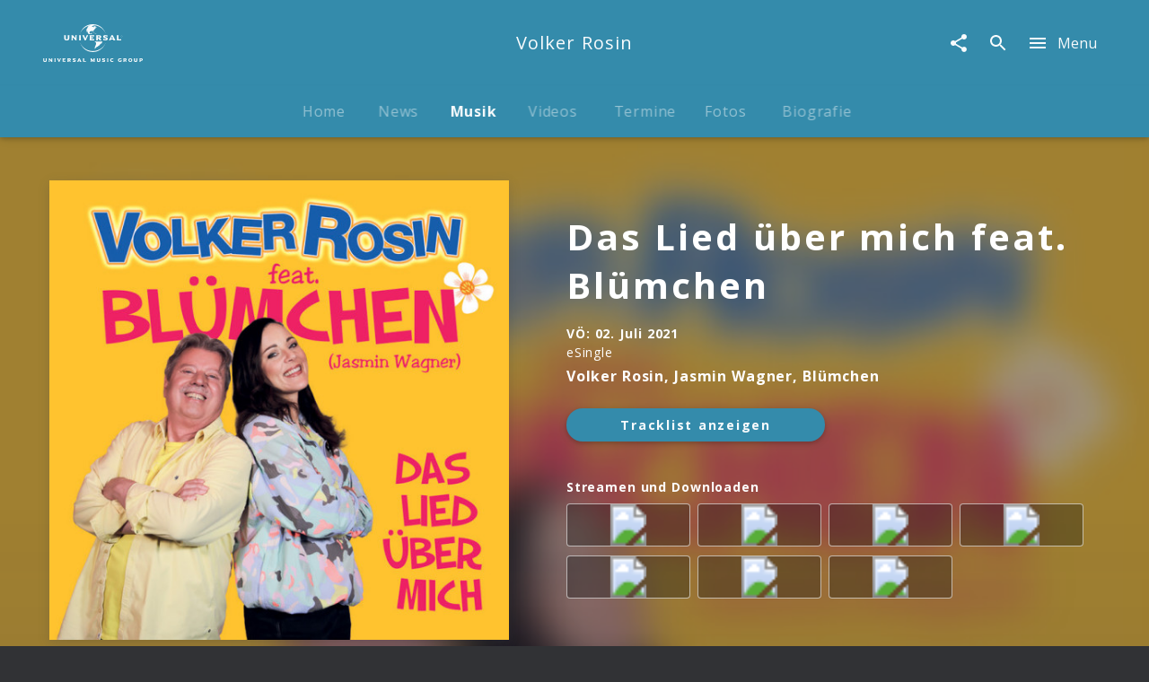

--- FILE ---
content_type: application/javascript; charset=UTF-8
request_url: https://www.universal-music.de/static/@unilith/umg/pages/ArtistMusicProduct-df3060ed06ab999161b7.js
body_size: 5077
content:
(window.webpackJsonp=window.webpackJsonp||[]).push([[14],{2252:function(e,t,r){"use strict";var n=r(384),i=r.n(n),a=r(221),o=r.n(a),l=r(13),d=r.n(l),u=r(2),c=r.n(u),p=r(0),s=r.n(p),f=r(43),m=r(624);function y(){return(y=Object.assign?Object.assign.bind():function(e){for(var t=1;t<arguments.length;t++){var r=arguments[t];for(var n in r)({}).hasOwnProperty.call(r,n)&&(e[n]=r[n])}return e}).apply(null,arguments)}var v={location:{pathname:"/404"}},b=m.b.prepareParams,g=m.b.render,h=m.b.component,_=b(null,v),w=function(e){return g({error:null,props:e,element:s.a.createElement(h,e),routerProps:y({route:m.b},v)})},k=c()(d()(_),Object(f.a)({renderFetched:w,renderLoading:w}))(h);t.a=function(e){return o()(e,i()(k))}},2253:function(e,t,r){"use strict";r.d(t,"b",function(){return s});var n=r(2),i=r.n(n),a=r(2252),o=r(7),l=["prepareVariables","requiredVariableTypes","requiredResponseProps"];function d(e,t,r){if(t&&!Array.isArray(t)&&"number"==typeof t.length){var n=t.length;return c(t,void 0!==r&&r<n?r:n)}return e(t,r)}function u(e,t){return function(e){if(Array.isArray(e))return e}(e)||function(e,t){var r=null==e?null:"undefined"!=typeof Symbol&&e[Symbol.iterator]||e["@@iterator"];if(null!=r){var n,i,a,o,l=[],d=!0,u=!1;try{if(a=(r=r.call(e)).next,0===t){if(Object(r)!==r)return;d=!1}else for(;!(d=(n=a.call(r)).done)&&(l.push(n.value),l.length!==t);d=!0);}catch(e){u=!0,i=e}finally{try{if(!d&&null!=r.return&&(o=r.return(),Object(o)!==o))return}finally{if(u)throw i}}return l}}(e,t)||function(e,t){if(e){if("string"==typeof e)return c(e,t);var r={}.toString.call(e).slice(8,-1);return"Object"===r&&e.constructor&&(r=e.constructor.name),"Map"===r||"Set"===r?Array.from(e):"Arguments"===r||/^(?:Ui|I)nt(?:8|16|32)(?:Clamped)?Array$/.test(r)?c(e,t):void 0}}(e,t)||function(){throw new TypeError("Invalid attempt to destructure non-iterable instance.\nIn order to be iterable, non-array objects must have a [Symbol.iterator]() method.")}()}function c(e,t){(null==t||t>e.length)&&(t=e.length);for(var r=0,n=Array(t);r<t;r++)n[r]=e[r];return n}function p(){return(p=Object.assign?Object.assign.bind():function(e){for(var t=1;t<arguments.length;t++){var r=arguments[t];for(var n in r)({}).hasOwnProperty.call(r,n)&&(e[n]=r[n])}return e}).apply(null,arguments)}var s=[function(e){return Number.isInteger(e)&&e>0},-1];t.a=function(e){var t=e.prepareVariables,r=e.requiredVariableTypes,n=e.requiredResponseProps,c=function(e,t){if(null==e)return{};var r={};for(var n in e)if({}.hasOwnProperty.call(e,n)){if(t.indexOf(n)>=0)continue;r[n]=e[n]}return r}(e,l);return c.prepareVariables=function(e){var n=p({},(function(e){if(null==e)throw new TypeError("Cannot destructure "+e)}(e),e));return p({},n,Object.entries(r).reduce(function(e,t){var r=d(u,t,2),i=r[0],a=d(u,r[1],2),o=a[0],l=a[1];return e[i]=o(n[i])?n[i]:l,e},{}),t?t(n):null)},i()(Object(o.b)(c),Object(a.a)(function(e){return Object.keys(c.fragments).map(function(t){return e[t]}).every(Boolean)&&!n(e)}))}},2277:function(e,t,r){(t=e.exports=r(23)(!1)).i(r(8),void 0),t.push([e.i,"._1XIJi{padding:1rem;width:100%;border-right:1px solid rgba(0,0,0,.2);border-top:1px solid rgba(0,0,0,.2);height:100%}._1XIJi:last-child,._1XIJi:nth-child(2){border-right:initial}._1XIJi._9lhe-{border-right:1px solid rgba(0,0,0,.03);border-top:1px solid rgba(0,0,0,.03)}._1XIJi._9lhe-:last-child,._1XIJi._9lhe-:nth-child(2){border-right:initial}@media (min-width:1025px){._1XIJi{border-top:initial}._1XIJi:nth-child(2){border-right:1px solid rgba(0,0,0,.2)}._1XIJi._9lhe-{border-top:initial;border-right:1px solid rgba(0,0,0,.03)}._1XIJi._9lhe-:nth-child(2){border-right:none}._1XIJi:last-child{border-right:initial}}._BSTzO{color:rgba(0,0,0,.5);font-weight:700;line-height:1}._Gctkw{color:#000;font-weight:700}._2r4Gv{padding-top:.6em}@media (min-width:1025px){._177Lh{display:flex;justify-content:space-between;align-items:center}}",""]),t.locals={container:"_1XIJi","container--product":"_9lhe-",title:"_BSTzO "+r(8).locals.smallerFontSize,content:"_Gctkw "+r(8).locals.smallFontSize,textHasPaddingTop:"_2r4Gv",innerContainer:"_177Lh "+r(8).locals.wrapper}},2278:function(e,t,r){var n=r(2277),i=r(24);"string"==typeof n&&(n=[[e.i,n,""]]),e.exports=n.locals||{},e.exports._getContent=function(){return n},e.exports._getCss=function(){return n.toString()},e.exports._insertCss=function(e){return i(n,e)}},2279:function(e,t,r){(t=e.exports=r(23)(!1)).i(r(8),void 0),t.push([e.i,"._11a7R{border-top:1px solid rgba(0,0,0,.2)}._11a7R,._11a7R._kYmQ5{background:#fff}@media (min-width:1025px){._11a7R{display:block}._11a7R._kYmQ5{border-top:1px solid rgba(0,0,0,.03)}._11a7R._kYmQ5:nth-child(2){border-right:none}}._2wBnL,._2wBnL._3AM0q{background:#fff}._2wBnL._3AM0q{padding:0}@media (min-width:1025px){._2wBnL{max-width:100%;padding:0}}._3fiQo{display:flex;justify-content:center;align-items:center;flex-basis:50%}._3fiQo>div{border-top:initial}@media (min-width:1025px){._ra0iJ{display:flex;justify-content:space-between;align-items:center;padding:0 6px}._ra0iJ._1vkfS{padding:0}}",""]),t.locals={container:"_11a7R","container--product":"_kYmQ5",wrapper:"_2wBnL "+r(8).locals.wrapper,"wrapper--product":"_3AM0q",row:"_3fiQo",innerContainer:"_ra0iJ "+r(8).locals.wrapper,"innerContainer--product":"_1vkfS"}},2280:function(e,t,r){var n=r(2279),i=r(24);"string"==typeof n&&(n=[[e.i,n,""]]),e.exports=n.locals||{},e.exports._getContent=function(){return n},e.exports._getCss=function(){return n.toString()},e.exports._insertCss=function(e){return i(n,e)}},2359:function(e,t,r){"use strict";r.r(t);var n,i=r(13),a=r.n(i),o=r(2),l=r.n(o),d=r(0),u=r.n(d),c=r(1),p=r.n(c),s=(r(5),r(2253)),f=r(35),m=r(170),y=r(417),v=r(11),b=r.n(v),g=r(7),h=r(184),_=r(28);var w,k=l()(Object(g.b)({fragments:{product:function(){return{children:[{fieldName:"text",kind:"Field",metadata:{},type:"String"},{fieldName:"id",kind:"Field",metadata:{isGenerated:!0,isRequisite:!0},type:"ID"}],id:p.a.QL.__id(),kind:"Fragment",metadata:{},name:"UnknownFile_ProductRelayQL",type:"Product"}}}}))(function(e){var t=e.product,r=Object(_.b)(b()(t,"text",null));return null!==r&&function(e,t,r,i){n||(n="function"==typeof Symbol&&Symbol.for&&Symbol.for("react.element")||60103);var a=e&&e.defaultProps,o=arguments.length-3;if(t||0===o||(t={children:void 0}),1===o)t.children=i;else if(o>1){for(var l=Array(o),d=0;d<o;d++)l[d]=arguments[d+3];t.children=l}if(t&&a)for(var u in a)void 0===t[u]&&(t[u]=a[u]);else t||(t=a||{});return{$$typeof:n,type:e,key:void 0===r?null:""+r,ref:null,props:t,_owner:null}}(h.a,{hideDate:!0,smallHeadline:!0,headline:"Produktinformation",text:r})}),S=r(4),x=r(10),O=r.n(x),P=r(6),j=r(27),I=r(2280),F=r.n(I);function N(e,t,r,n){w||(w="function"==typeof Symbol&&Symbol.for&&Symbol.for("react.element")||60103);var i=e&&e.defaultProps,a=arguments.length-3;if(t||0===a||(t={children:void 0}),1===a)t.children=n;else if(a>1){for(var o=Array(a),l=0;l<a;l++)o[l]=arguments[l+3];t.children=o}if(t&&i)for(var d in i)void 0===t[d]&&(t[d]=i[d]);else t||(t=i||{});return{$$typeof:w,type:e,key:void 0===r?null:""+r,ref:null,props:t,_owner:null}}var A,C=l()(j.a,Object(P.a)(F.a))(function(e){var t,r,n,i,a,o=e.device,l=e.children,c=e.type;return"desktop"===o?N("div",{className:O()(F.a.wrapper,(t={},t[F.a["wrapper--product"]]="product"===c,t))},void 0,N("div",{className:O()(F.a.container,(r={},r[F.a["container--product"]]="product"===c,r))},void 0,N("div",{className:O()(F.a.innerContainer,(n={},n[F.a["innerContainer--product"]]="product"===c,n))},void 0,l))):N("div",{className:O()(F.a.wrapper,(i={},i[F.a["wrapper--product"]]="product"===c,i))},void 0,N("div",{className:O()(F.a.container,(a={},a[F.a["container--product"]]="product"===c,a))},void 0,u.a.Children.toArray(l).reduce(function(e,t,r){return t.props.halfWidth&&e[e.length-1]&&e[e.length-1].props.halfWidth?e[e.length-1]=N("div",{className:F.a.row},r,e[e.length-1],t):e.push(Object(d.cloneElement)(t,{key:r})),e},[])))}),R=r(2278),L=r.n(R);function Q(e,t,r,n){A||(A="function"==typeof Symbol&&Symbol.for&&Symbol.for("react.element")||60103);var i=e&&e.defaultProps,a=arguments.length-3;if(t||0===a||(t={children:void 0}),1===a)t.children=n;else if(a>1){for(var o=Array(a),l=0;l<a;l++)o[l]=arguments[l+3];t.children=o}if(t&&i)for(var d in i)void 0===t[d]&&(t[d]=i[d]);else t||(t=i||{});return{$$typeof:A,type:e,key:void 0===r?null:""+r,ref:null,props:t,_owner:null}}var T,J=l()(j.a,Object(P.a)(L.a))(function(e){var t,r,n=e.title,i=e.content,a=e.type,o=e.textHasPaddingTop;return Q("div",{className:O()(L.a.container,(t={},t[L.a["container--product"]]="product"===a,t))},void 0,Q("div",{className:L.a.title},void 0,n),Q("div",{className:O()(L.a.content,(r={},r[L.a.textHasPaddingTop]=!0===o,r))},void 0,i||"–"))}),q=r(233);function D(e,t,r,n){T||(T="function"==typeof Symbol&&Symbol.for&&Symbol.for("react.element")||60103);var i=e&&e.defaultProps,a=arguments.length-3;if(t||0===a||(t={children:void 0}),1===a)t.children=n;else if(a>1){for(var o=Array(a),l=0;l<a;l++)o[l]=arguments[l+3];t.children=o}if(t&&i)for(var d in i)void 0===t[d]&&(t[d]=i[d]);else t||(t=i||{});return{$$typeof:T,type:e,key:void 0===r?null:""+r,ref:null,props:t,_owner:null}}var B=l()(Object(g.b)({fragments:{product:function(){return{children:[{fieldName:"category",kind:"Field",metadata:{},type:"String"},{fieldName:"releaseDate",kind:"Field",metadata:{},type:"String"},{fieldName:"manufacturer",kind:"Field",metadata:{},type:"String"},{fieldName:"label",kind:"Field",metadata:{},type:"String"},{fieldName:"sku",kind:"Field",metadata:{},type:"String"},{fieldName:"id",kind:"Field",metadata:{isGenerated:!0,isRequisite:!0},type:"ID"}],id:p.a.QL.__id(),kind:"Fragment",metadata:{},name:"UnknownFile_ProductRelayQL",type:"Product"}}}}),Object(q.b)(),a()(function(e){var t,r=e.productCategoryI18n,n=e.product;return{category:(null==(t=r(null==n?void 0:n.category))?void 0:t.name)||"",releaseDate:null!=n&&n.releaseDate?new Date(null==n?void 0:n.releaseDate).toLocaleString("de-DE",{year:"numeric",month:"numeric",day:"numeric"}):"",label:null==n?void 0:n.label,sku:null==n?void 0:n.sku}}))(function(e){var t=e.releaseDate,r=e.category,n=e.label,i=e.sku;return D(C,{},void 0,D(J,{title:D(S.Trans,{id:"Veröffentlichung"}),content:t,halfWidth:!0}),D(J,{title:D(S.Trans,{id:"Format"}),content:r,halfWidth:!0}),D(J,{title:D(S.Trans,{id:"Label"}),content:n}),D(J,{title:D(S.Trans,{id:"Bestellnummer"}),content:i}))}),V=r(382),X=r(36),$=r(386),G=r(52),M=r(32),E=r(34),U=r(58);function H(e){"@babel/helpers - typeof";return(H="function"==typeof Symbol&&"symbol"==typeof Symbol.iterator?function(e){return typeof e}:function(e){return e&&"function"==typeof Symbol&&e.constructor===Symbol&&e!==Symbol.prototype?"symbol":typeof e})(e)}var z=["location"];function W(){return(W=Object.assign?Object.assign.bind():function(e){for(var t=1;t<arguments.length;t++){var r=arguments[t];for(var n in r)({}).hasOwnProperty.call(r,n)&&(e[n]=r[n])}return e}).apply(null,arguments)}function Y(e,t){for(var r=0;r<t.length;r++){var n=t[r];n.enumerable=n.enumerable||!1,n.configurable=!0,"value"in n&&(n.writable=!0),Object.defineProperty(e,K(n.key),n)}}function K(e){var t=function(e,t){if("object"!=H(e)||!e)return e;var r=e[Symbol.toPrimitive];if(void 0!==r){var n=r.call(e,t||"default");if("object"!=H(n))return n;throw new TypeError("@@toPrimitive must return a primitive value.")}return("string"===t?String:Number)(e)}(e,"string");return"symbol"==H(t)?t:t+""}function Z(e,t){return(Z=Object.setPrototypeOf?Object.setPrototypeOf.bind():function(e,t){return e.__proto__=t,e})(e,t)}var ee,te=r(57),re=r(383),ne=r(93),ie=r(122),ae=r(220),oe=r(83);function le(e,t,r,n){ee||(ee="function"==typeof Symbol&&Symbol.for&&Symbol.for("react.element")||60103);var i=e&&e.defaultProps,a=arguments.length-3;if(t||0===a||(t={children:void 0}),1===a)t.children=n;else if(a>1){for(var o=Array(a),l=0;l<a;l++)o[l]=arguments[l+3];t.children=o}if(t&&i)for(var d in i)void 0===t[d]&&(t[d]=i[d]);else t||(t=i||{});return{$$typeof:ee,type:e,key:void 0===r?null:""+r,ref:null,props:t,_owner:null}}r.d(t,"enhance",function(){return ue}),r.d(t,"ArtistMusicProduct",function(){return ce});var de,ue=l()(Object(s.a)({requiredVariableTypes:{idRaw:s.b},requiredResponseProps:function(e){var t,r;return(null==(t=e.api)?void 0:t.product)&&(null==(r=e.api)?void 0:r.artist)},initialVariables:{idRaw:null,urlAlias:null},fragments:{api:function(){return e=y.a.getFragment("artist"),t=V.a.getFragment("artist"),r=re.a.getFragment("artist"),n=ae.a.getFragment("contentNode"),i=m.a.getFragment("product"),a=k.getFragment("product"),o=B.getFragment("product"),{children:[{calls:[{kind:"Call",metadata:{},name:"urlAlias",value:{kind:"CallVariable",callVariableName:"urlAlias"}}],children:[].concat.apply([],[{fieldName:"ownedByChannel",kind:"Field",metadata:{},type:"Int"},{fieldName:"id",kind:"Field",metadata:{isGenerated:!0,isRequisite:!0},type:"ID"},p.a.QL.__frag(e),p.a.QL.__frag(t),p.a.QL.__frag(r)]),fieldName:"artist",kind:"Field",metadata:{canHaveSubselections:!0},type:"Artist"},{calls:[{kind:"Call",metadata:{type:"Int"},name:"id",value:{kind:"CallVariable",callVariableName:"idRaw"}}],children:[].concat.apply([],[{children:[{fieldName:"imageUrlTemplate",kind:"Field",metadata:{},type:"String"},{fieldName:"id",kind:"Field",metadata:{isGenerated:!0,isRequisite:!0},type:"ID"}],fieldName:"cover",kind:"Field",metadata:{canHaveSubselections:!0},type:"Image"},{fieldName:"id",kind:"Field",metadata:{isGenerated:!0,isRequisite:!0},type:"ID"},p.a.QL.__frag(n),p.a.QL.__frag(i),p.a.QL.__frag(a),p.a.QL.__frag(o)]),fieldName:"product",kind:"Field",metadata:{canHaveSubselections:!0},type:"Product"}],id:p.a.QL.__id(),kind:"Fragment",metadata:{},name:"UnknownFile_ApiRelayQL",type:"UniversalMusic"};var e,t,r,n,i,a,o}}}),f.a,a()(function(e){var t,r,n,i,a=e.api;return{product:(null==a?void 0:a.product)||null,productImage:(null==a?void 0:null==(t=a.product)?void 0:null==(r=t.cover)?void 0:r.imageUrlTemplate)||null,artist:(null==a?void 0:a.artist)||null,url:(null==a?void 0:null==(n=a.artist)?void 0:n.urlAlias)||{},ownedByChannel:null==a?void 0:null==(i=a.artist)?void 0:i.ownedByChannel}}),(de={productId:function(e){return e.idRaw}}.productId,function(e){return l()(G.f,a()(function(e){var t=e.location,r=function(e,t){if(null==e)return{};var r={};for(var n in e)if({}.hasOwnProperty.call(e,n)){if(t.indexOf(n)>=0)continue;r[n]=e[n]}return r}(e,z);return{autoplay:"true"===b()(t,"query.autoplay"),productId:"function"==typeof de?de(r):de,resetQueryParameter:!0}}),M.c)(function(t){function r(){return t.apply(this,arguments)||this}!function(e,t){if("function"!=typeof t&&null!==t)throw new TypeError("Super expression must either be null or a function");e.prototype=Object.create(t&&t.prototype,{constructor:{value:e,writable:!0,configurable:!0}}),Object.defineProperty(e,"prototype",{writable:!1}),t&&Z(e,t)}(r,t);var n,i,a,o=r.prototype;return o.componentDidMount=function(){var e=this.props,t=e.autoplay,r=e.productId,n=e.resetQueryParameter,i=e.location,a=e.router;t&&r&&E.a.loadProduct({productId:r}),t&&n&&Object(U.h)({router:a,location:i,newQuery:{autoplay:void 0}})},o.render=function(){return u.a.createElement(e,W({},this.props,{productId:void 0}))},n=r,i&&Y(n.prototype,i),a&&Y(n,a),Object.defineProperty(n,"prototype",{writable:!1}),n}(d.Component))}));function ce(e){var t=e.relay,r=e.artist,n=e.product,i=e.productImage,a=e.generatePath,o=e.ownedByChannel,l=t.variables,d=l.urlAlias,u=l.idRaw,c=7===o||54===o;return le(oe.a,{},void 0,function(e){var t=e.groupName,o=e.colorRange;return le(ae.a,{contentNode:n},void 0,le(ne.b,{},void 0,le("meta",{property:"og:image",content:Object(ie.b)({template:i})})),le($.a,{hoverColor:null==o?void 0:o.main}),le(m.a,{product:n,colorRange:o,alwaysDisplayPlaylist:!1}),le(k,{product:n}),le(B,{product:n}),c&&le(X.b,{linkUrl:"https://www.stage-plus.com/de/?at=umg-website"}),le(y.a,{artist:r,excludeId:u,title:t?"Weitere Musik von "+t:le(te.a,{style:{width:200},colored:!0,lines:1}),moreText:"Alle anzeigen",moreLink:d&&a("ArtistMusic",{urlAlias:d})}),le(V.a,{artist:r}),le(re.a,{artist:r}))})}ce.defaultProps={artist:null,product:null,productImage:null};t.default=ue(ce)}}]);